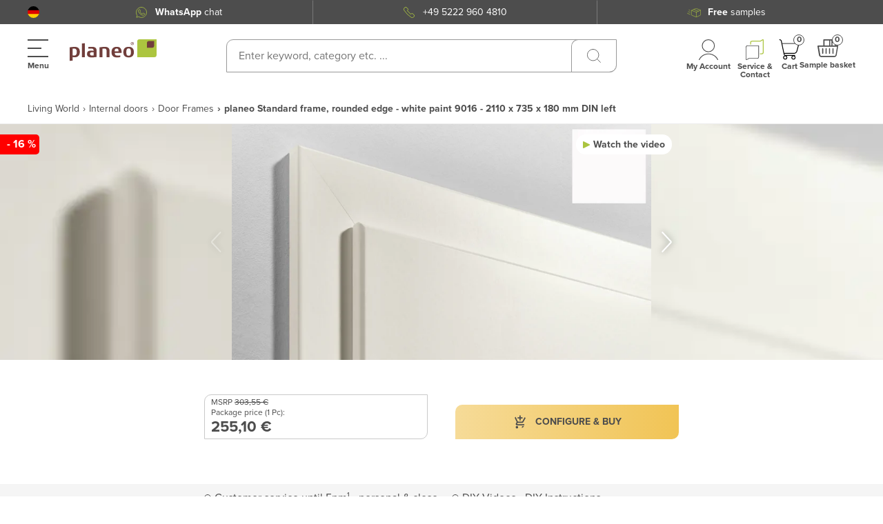

--- FILE ---
content_type: application/javascript; charset=UTF-8
request_url: https://www.planeo.com/_nuxt/256cb84.modern.js
body_size: 3353
content:
(window.webpackJsonp=window.webpackJsonp||[]).push([[191],{1134:function(e,t,o){"use strict";o(799)},1135:function(e,t,o){var n=o(46)((function(i){return i[1]}));n.push([e.i,".exit-intent-popup[data-v-249bda1e]{display:block;height:auto;min-height:480px;overflow:hidden;padding:40px 0 55px;text-align:center;width:760px}@media (max-width:768px){.exit-intent-popup[data-v-249bda1e]{margin:0 auto;min-height:100%;padding:20px 0 55px;width:96%}}.exit-intent-popup[data-v-249bda1e] a{color:#abc43f;-webkit-text-decoration:none;text-decoration:none}.exit-intent-popup[data-v-249bda1e] a:hover{color:#c22f00}.exit-intent-popup .text-row-one[data-v-249bda1e]{background:url(https://www.planeo.de/skin/frontend/base/default/images/mt/exitoffer/mteo-wait.png) no-repeat 0;display:inline-block;font-size:100px;height:110px;line-height:110px;overflow:hidden;padding-left:110px;width:auto}@media (max-width:460px){.exit-intent-popup .text-row-one[data-v-249bda1e]{background:url(https://www.dev.planeo.de/skin/frontend/base/default/images/mt/exitoffer/mteo-wait-small.png) no-repeat 0;font-size:70px;height:70px;line-height:70px;margin:0 5%;padding-left:80px}}.exit-intent-popup .text-row-two[data-v-249bda1e]{font-size:32px;font-weight:300;height:auto;line-height:38px;margin:0 5%;overflow:hidden}.exit-intent-popup .text-row-wrapper[data-v-249bda1e]{height:auto;margin:15px 20% 0;overflow:hidden}@media (max-width:460px){.exit-intent-popup .text-row-wrapper[data-v-249bda1e]{margin:30px 5% 0}}.exit-intent-popup .text-row-three[data-v-249bda1e]{font-size:17px;font-weight:300;height:auto;line-height:20px;margin:30px 0 15px;overflow:hidden}.exit-intent-popup .text-row-three[data-v-249bda1e] p{font-size:inherit;line-height:1.6;margin-bottom:1rem;text-rendering:optimizeLegibility}.exit-intent-popup input[data-v-249bda1e],.exit-intent-popup textarea[data-v-249bda1e]{border:0;box-sizing:border-box;clear:both;color:#3d3d3d;display:inline-block;font-size:14px;height:30px;line-height:28px;margin:0 auto 8px;padding:0 15px;width:70%}@media (max-width:460px){.exit-intent-popup input[data-v-249bda1e],.exit-intent-popup textarea[data-v-249bda1e]{width:100%}}.exit-intent-popup textarea[data-v-249bda1e]{height:57px;line-height:18px;padding:10px 15px;resize:none}.exit-intent-popup button[data-v-249bda1e]{clear:both;display:block;float:none;height:40px;line-height:40px;margin:20px auto 0}.exit-intent-popup .error[data-v-249bda1e]{background:url(https://www.planeo.de/skin/frontend/base/default/images/mt/exitoffer/mteo-error.png) no-repeat 0 0;display:inline-block;font-size:16px;height:auto;line-height:24px;margin:15px 0 0;max-width:65%;min-height:24px;overflow:hidden;padding:0 0 0 55px;text-align:center}.exit-intent-popup .success[data-v-249bda1e]{background:url(https://www.dev.planeo.de/skin/frontend/base/default/images/mt/exitoffer/mteo-success.png) no-repeat top;font-size:24px;font-weight:300;height:auto;margin:140px 0 0;overflow:hidden;padding:100px 0 0}.exit-intent-popup .success[data-v-249bda1e] span{display:block;font-size:16px}",""]),n.locals={},e.exports=n},2076:function(e,t,o){"use strict";o.r(t);var n=o(1),r=(o(9),o(11),o(26),o(34),o(123),o(14),o(25),o(16)),l=o(217),d=o(6),c=o(115),m=o(41),h=function(e,t,o,desc){var n,r=arguments.length,l=r<3?t:null===desc?desc=Object.getOwnPropertyDescriptor(t,o):desc;if("object"==typeof Reflect&&"function"==typeof Reflect.decorate)l=Reflect.decorate(e,t,o,desc);else for(var i=e.length-1;i>=0;i--)(n=e[i])&&(l=(r<3?n(l):r>3?n(t,o,l):n(t,o))||l);return r>3&&l&&Object.defineProperty(t,o,l),l},f=Object(l.a)(c.name),x=class extends r.i{constructor(){super(...arguments),this.isOpen=!1,this.error="",this.campaign=null,this.popup=null,this.formData={email:""},this.successMessage="",this.cookieName=""}mounted(){var e=this;return Object(n.a)((function*(){try{var t=yield e.fetchCampaignData();if(!t)return;var{data:data}=t;if(e.shouldSkipDisplay(data))return;e.initializeCampaign(data),e.setupPopupBehavior(data.campaign)}catch(e){console.error("Failed to load exit intent popup:",e)}}))()}beforeDestroy(){document.removeEventListener("mouseout",this.handleMouseExit)}handleMouseExit(e){var t=e.target;(!e.relatedTarget&&(t===document||t===document.documentElement||t===document.body)||e.clientY<=6)&&(this.getCookie(this.cookieName)||(this.isOpen=!0,this.setCookie(this.cookieName,!0,null)))}fetchCampaignData(){var e=this;return Object(n.a)((function*(){try{return yield e.$axios.$get(Object(d.getAPIv2Path)("/exit/popups/campaign"))}catch(e){return console.error("Error fetching campaign data:",e),null}}))()}shouldSkipDisplay(data){return!(!this.$deviceIs.mobile||data.campaign.showOnMobile)||(!!this.getCookie(data.cookieName)||!this.shouldShowOnCurrentPage(data.campaign.pages))}initializeCampaign(data){var e;this.campaign=data.campaign,this.popup=data.campaign.popup,this.cookieName=data.cookieName,this.formData.campaign_id=data.campaign.id,(null===(e=this.popup)||void 0===e?void 0:e.fields)&&this.popup.fields.forEach((e=>{this.formData[e.name]=""}))}setupPopupBehavior(e){"1"===e.showOnLoad?this.setupTimedDisplay(e.showOnLoadDelay):(document.addEventListener("mouseout",this.handleMouseExit),this.initMobile())}setupTimedDisplay(e){setTimeout((()=>{this.isOpen=!0,this.setCookie(this.cookieName,!0,null)}),e>0?1e3*e:0)}handleMouseLeave(e){e.clientY<=6&&!this.getCookie(this.cookieName)&&(this.isOpen=!0,this.setCookie(this.cookieName,!0,null))}shouldShowOnCurrentPage(e){if(!e||!Array.isArray(e))return!1;if(e.includes("all"))return!0;switch(this.pageType){case m.PageType.PRODUCT:return e.includes("product_page");case m.PageType.CMS:return!(!this.cmsPage||!this.cmsPage.id)&&e.includes("cms_page_".concat(this.cmsPage.id));default:return!1}}getActionUrl(){if(!this.popup)return"";switch(this.popup.contentType){case"newsletter_subscription_form":return this.$link("/exitoffer/subscriber/new/");case"yes_no":return this.$link("/exitoffer/index/coupon/");case"contact_form":return this.$link("/exitoffer/index/contact/");default:return""}}submit(){if(this.popup){this.error="";var e=this.getActionUrl();e&&this.validateForm()&&this.submitForm(e)}}validateForm(){for(var[e,t]of Object.entries(this.formData)){if(""===t)return this.setFieldError(e),!1;if("email"===e&&!this.validateEmail(t))return this.error=this.$t("exit_intent_popup.invalid_email"),!1}return!0}setFieldError(e){var t,o=this.$t("exit_intent_popup.email");if("email"!==e&&(null===(t=this.popup)||void 0===t?void 0:t.fields)){var n=this.popup.fields.find((t=>t.name===e));n&&(o=n.title)}this.error="".concat(this.$t("exit_intent_popup.field"),' "').concat(o,'" ').concat(this.$t("exit_intent_popup.required_field"))}submitForm(e){var t=new URLSearchParams;for(var[o,n]of Object.entries(this.formData))t.append(o,n);this.$axios.$post(e,t).then(this.handleFormResponse).catch((e=>{console.error("Error submitting form:",e)}))}handleFormResponse(data){data.successMsg?(this.successMessage=data.successMsg,setInterval((()=>{this.isOpen=!1}),6e3)):data.errorMsg&&(this.error=data.errorMsg)}setCookie(e,t,o){if(this.campaign){var n=new Date,time=n.getTime();time+=864e5*this.campaign.cookieLifeTime,n.setTime(time);var r="";r=!0===o?"; expires=0":"; expires="+n.toUTCString(),document.cookie=encodeURIComponent(e)+"="+encodeURIComponent(String(t))+r+"; path=/"}}getCookie(e){for(var t=encodeURIComponent(e)+"=",o=document.cookie.split(";"),i=0;i<o.length;i++){for(var n=o[i];" "===n.charAt(0);)n=n.substring(1,n.length);if(0===(null==n?void 0:n.indexOf(t)))return decodeURIComponent(n.substring(t.length,n.length))}return null}initMobile(){if(this.$deviceIs.mobile){var e=window.scrollY||window.pageYOffset||document.documentElement.scrollTop,t=!1,o=!1,n=.2*document.documentElement.scrollHeight;window.addEventListener("scroll",(()=>{var r,l,d;if(!t){var c=window.scrollY||window.pageYOffset||document.documentElement.scrollTop;!o&&c>n&&(o=!0);var m=Math.abs(c)-Math.abs(e),h=!1;o&&("both"===(null===(r=this.campaign)||void 0===r?void 0:r.mobileTrigger)?(m<-100||c<50&&m<0)&&(h=!0):"top"===(null===(l=this.campaign)||void 0===l?void 0:l.mobileTrigger)?c<50&&m<0&&(h=!0):"scroll"===(null===(d=this.campaign)||void 0===d?void 0:d.mobileTrigger)&&m<-100&&(h=!0)),h&&(this.isOpen=!0,t=!0),e=c}}))}}validateEmail(e){return/^[A-Z0-9._%+-]+@[A-Z0-9.-]+\.[A-Z]{2,4}$/i.test(e)}};h([f.Getter("getType")],x.prototype,"pageType",void 0),h([f.Getter("getCMSPage")],x.prototype,"cmsPage",void 0);var v=x=h([Object(r.a)({components:{ModalFullPage:()=>o.e(4).then(o.bind(null,590))}})],x),w=(o(1134),o(4)),component=Object(w.a)(v,(function(){var e,t=this,o=t._self._c;t._self._setupProxy;return o("modal-full-page",{staticClass:"modal-full--theme modal-full--theme-blur",attrs:{"is-open":t.isOpen,"content-animation":"slide-right","defer-init":!0},on:{"update:isOpen":function(e){t.isOpen=e},"update:is-open":function(e){t.isOpen=e}}},[t.popup?o("div",{staticClass:"exit-intent-popup",style:{backgroundColor:"#"+(null===(e=t.popup)||void 0===e?void 0:e.colorOne)}},[t.successMessage?o("div",{staticClass:"success",style:{color:"#"+t.popup.colorTwo},domProps:{innerHTML:t._s(t.successMessage)}}):[t.popup.textOne?o("div",{staticClass:"text-row-one",style:{color:"#"+t.popup.colorTwo}},[t._v(t._s(t.popup.textOne))]):t._e(),t._v(" "),t.popup.textTwo?o("div",{staticClass:"text-row-two",style:{color:"#"+t.popup.colorTwo}},[t._v(t._s(t.popup.textTwo))]):t._e(),t._v(" "),o("div",{staticClass:"text-row-wrapper"},[t.popup.textThree?o("div",{staticClass:"text-row-three",style:{color:"#"+t.popup.colorTwo},domProps:{innerHTML:t._s(t.popup.textThree)}}):t._e(),t._v(" "),o("input",{directives:[{name:"model",rawName:"v-model",value:t.formData.email,expression:"formData['email']"}],attrs:{name:"subscribe_email",type:"text",placeholder:t.$t("exit_intent_popup.email"),id:"subscribe_email"},domProps:{value:t.formData.email},on:{input:function(e){e.target.composing||t.$set(t.formData,"email",e.target.value)}}}),t._v(" "),t.popup.fields&&t.popup.fields.length?[t._l(t.popup.fields,(function(e){return["textarea"===e.type?o("textarea",{directives:[{name:"model",rawName:"v-model",value:t.formData[e.name],expression:"formData[field.name]"}],attrs:{name:e.name,placeholder:e.title},domProps:{value:t.formData[e.name]},on:{input:function(o){o.target.composing||t.$set(t.formData,e.name,o.target.value)}}}):"checkbox"===e.type?o("input",{directives:[{name:"model",rawName:"v-model",value:t.formData[e.name],expression:"formData[field.name]"}],attrs:{name:e.name,placeholder:e.title,type:"checkbox"},domProps:{checked:Array.isArray(t.formData[e.name])?t._i(t.formData[e.name],null)>-1:t.formData[e.name]},on:{change:function(o){var n=t.formData[e.name],r=o.target,l=!!r.checked;if(Array.isArray(n)){var d=t._i(n,null);r.checked?d<0&&t.$set(t.formData,e.name,n.concat([null])):d>-1&&t.$set(t.formData,e.name,n.slice(0,d).concat(n.slice(d+1)))}else t.$set(t.formData,e.name,l)}}}):"radio"===e.type?o("input",{directives:[{name:"model",rawName:"v-model",value:t.formData[e.name],expression:"formData[field.name]"}],attrs:{name:e.name,placeholder:e.title,type:"radio"},domProps:{checked:t._q(t.formData[e.name],null)},on:{change:function(o){return t.$set(t.formData,e.name,null)}}}):o("input",{directives:[{name:"model",rawName:"v-model",value:t.formData[e.name],expression:"formData[field.name]"}],attrs:{name:e.name,placeholder:e.title,type:e.type},domProps:{value:t.formData[e.name]},on:{input:function(o){o.target.composing||t.$set(t.formData,e.name,o.target.value)}}})]})),t._v(" "),o("button",{style:{backgroundColor:"#"+t.popup.colorThree,color:"#"+t.popup.colorTwo},on:{click:t.submit}},[t._v("\n            "+t._s(t.$t("exit_intent_popup.subscribe"))+"\n          ")])]:t._e()],2),t._v(" "),t.error?o("div",{staticClass:"error",style:{color:"#"+t.popup.colorTwo}},[t._v(t._s(t.error))]):t._e()]],2):t._e()])}),[],!1,null,"249bda1e",null);t.default=component.exports},799:function(e,t,o){var content=o(1135);content.__esModule&&(content=content.default),"string"==typeof content&&(content=[[e.i,content,""]]),content.locals&&(e.exports=content.locals);(0,o(47).default)("0b1720e1",content,!0,{sourceMap:!1})}}]);

--- FILE ---
content_type: application/javascript; charset=UTF-8
request_url: https://www.planeo.com/_nuxt/1c11146.modern.js
body_size: 2037
content:
!function(e){function c(data){for(var c,d,n=data[0],o=data[1],l=data[2],i=0,h=[];i<n.length;i++)d=n[i],Object.prototype.hasOwnProperty.call(r,d)&&r[d]&&h.push(r[d][0]),r[d]=0;for(c in o)Object.prototype.hasOwnProperty.call(o,c)&&(e[c]=o[c]);for(v&&v(data);h.length;)h.shift()();return t.push.apply(t,l||[]),f()}function f(){for(var e,i=0;i<t.length;i++){for(var c=t[i],f=!0,d=1;d<c.length;d++){var o=c[d];0!==r[o]&&(f=!1)}f&&(t.splice(i--,1),e=n(n.s=c[0]))}return e}var d={},r={115:0},t=[];function n(c){if(d[c])return d[c].exports;var f=d[c]={i:c,l:!1,exports:{}};return e[c].call(f.exports,f,f.exports,n),f.l=!0,f.exports}n.e=function(e){var c=[],f=r[e];if(0!==f)if(f)c.push(f[2]);else{var d=new Promise((function(c,d){f=r[e]=[c,d]}));c.push(f[2]=d);var t,script=document.createElement("script");script.charset="utf-8",script.timeout=120,n.nc&&script.setAttribute("nonce",n.nc),script.src=function(e){return n.p+""+{0:"16d5eaf",1:"69a92df",2:"de27f4f",3:"a085cc5",4:"c703fc7",5:"f509c17",6:"6866b04",7:"2a5b170",8:"579f83a",9:"864162b",10:"509be62",11:"5304a4c",12:"1885524",13:"c4c1a59",14:"888d91f",15:"b450b09",16:"9b0975a",17:"37951c9",18:"2ea5054",19:"c36a711",20:"fe4e4aa",21:"778e387",22:"7d35ac8",23:"eaa4f75",24:"1e9488c",25:"e990d39",26:"9675c32",27:"4ce5920",28:"5c3770d",29:"7df15b2",30:"88f6c2e",31:"be82a5a",32:"4d23643",33:"a3d8dc8",34:"34b894a",35:"40f5b44",36:"7d75391",37:"c175e50",38:"1778f30",39:"5bd6df0",40:"6a7065d",41:"2b7386c",42:"11a424f",43:"6b5a67d",44:"7814c17",45:"2221514",46:"82100de",47:"7687ce8",48:"5d9aacd",49:"c6e16b6",50:"c393e76",51:"9265e24",52:"8efa581",53:"2d61a4c",54:"8d6dd31",55:"5dd7cd0",56:"3c453f7",57:"41a5441",58:"3a9959a",59:"2dafd4c",60:"3555b94",61:"049df39",62:"1f5f814",63:"d75e6a8",64:"299b143",65:"1fe5bbb",66:"f6dde98",67:"7dcda83",68:"01dc437",69:"398f00d",70:"85ded29",71:"616001b",72:"9757f40",73:"1a3f0fc",74:"468d07d",75:"1156e22",76:"7d70dcc",77:"b5b1470",78:"854a22b",79:"c08e063",80:"e210ec7",94:"52e72f4",95:"c7034db",96:"48a81d3",97:"9b9dfdf",98:"386e66e",99:"30d6a5a",100:"9f7f03d",101:"c8ce725",102:"0f712aa",103:"afef0ee",104:"ee5eb04",105:"9f9c88f",106:"8fd281a",107:"5832ced",108:"a856b0b",109:"f8f07b7",110:"246b789",111:"729e196",112:"f7bbab4",113:"b2554b9",114:"1963d1a",120:"e53157c",121:"709259e",122:"03b3df1",123:"64820fd",124:"9f53885",125:"89e33e8",126:"412caf7",127:"dda7822",128:"a7cac0c",129:"59f4124",130:"b98d029",131:"ca45894",132:"db4f781",133:"190ebcd",134:"7a76509",135:"c0598a0",136:"0174e58",137:"1759cbd",138:"85ba935",139:"37df04b",140:"83a25b3",141:"5b004cb",142:"e5aac22",143:"9d868c8",144:"b558cd5",145:"b3e6882",146:"e8ac75a",147:"c0a3f9f",148:"5533849",149:"eb944b6",150:"4393992",151:"f0687c5",152:"15c7867",153:"b14413e",154:"be32bec",155:"7a547b1",156:"f479e08",157:"9f1936d",158:"68bbbd2",159:"e6e7572",160:"58dc6b3",161:"e100b71",162:"cd07a1f",163:"b8f4373",164:"b67aa90",165:"e53e929",166:"18caa79",167:"9676423",168:"49a6746",169:"54450bf",170:"f5dead4",171:"c3f5b3f",172:"a885b13",173:"b6ea126",174:"4dc1150",175:"2bd1467",176:"c00f65d",177:"a241ca2",178:"9544629",179:"fee18ce",180:"ba618cf",181:"5387cca",182:"b7b2e12",183:"77536db",184:"9bcaff2",185:"9907e11",186:"678091c",187:"9d1cd50",188:"3ba41b5",189:"ba08436",190:"d331e23",191:"256cb84",192:"9e29de4",193:"4009395",194:"9528690",195:"d96b948",196:"24158c0",197:"dae158d",198:"b60a072",199:"a777e6f",200:"f4dad1b",201:"c07ecca",202:"2142341",203:"e0280af",204:"c68949a",205:"d2d2850",206:"7c85299",207:"a74a111",208:"c622256",209:"b33c31b",210:"0ef505c",211:"3023238",212:"f65be94",213:"f5e0cfd",214:"b6b82cb",215:"dd1f72c",216:"aff324a",217:"9ff3891",218:"9ad47ee",219:"3a32062",220:"09dcdb5",221:"cb07d38",222:"19f0848",223:"5012ab0",224:"089f572",225:"735a6ab",226:"fe0cc7d",227:"1495cd4",228:"904dc75",229:"82470c8",230:"b8396e0",231:"13ab721"}[e]+".modern.js"}(e);var o=new Error;t=function(c){script.onerror=script.onload=null,clearTimeout(l);var f=r[e];if(0!==f){if(f){var d=c&&("load"===c.type?"missing":c.type),t=c&&c.target&&c.target.src;o.message="Loading chunk "+e+" failed.\n("+d+": "+t+")",o.name="ChunkLoadError",o.type=d,o.request=t,f[1](o)}r[e]=void 0}};var l=setTimeout((function(){t({type:"timeout",target:script})}),12e4);script.onerror=script.onload=t,document.head.appendChild(script)}return Promise.all(c)},n.m=e,n.c=d,n.d=function(e,c,f){n.o(e,c)||Object.defineProperty(e,c,{enumerable:!0,get:f})},n.r=function(e){"undefined"!=typeof Symbol&&Symbol.toStringTag&&Object.defineProperty(e,Symbol.toStringTag,{value:"Module"}),Object.defineProperty(e,"__esModule",{value:!0})},n.t=function(e,c){if(1&c&&(e=n(e)),8&c)return e;if(4&c&&"object"==typeof e&&e&&e.__esModule)return e;var f=Object.create(null);if(n.r(f),Object.defineProperty(f,"default",{enumerable:!0,value:e}),2&c&&"string"!=typeof e)for(var d in e)n.d(f,d,function(c){return e[c]}.bind(null,d));return f},n.n=function(e){var c=e&&e.__esModule?function(){return e.default}:function(){return e};return n.d(c,"a",c),c},n.o=function(object,e){return Object.prototype.hasOwnProperty.call(object,e)},n.p="/_nuxt/",n.oe=function(e){throw console.error(e),e};var o=window.webpackJsonp=window.webpackJsonp||[],l=o.push.bind(o);o.push=c,o=o.slice();for(var i=0;i<o.length;i++)c(o[i]);var v=l;f()}([]);

--- FILE ---
content_type: application/javascript; charset=UTF-8
request_url: https://www.planeo.com/_nuxt/412caf7.modern.js
body_size: 6208
content:
(window.webpackJsonp=window.webpackJsonp||[]).push([[126,4,156],{1870:function(t,e,l){"use strict";l(916)},1871:function(t,e,l){var o=l(46)((function(i){return i[1]}));o.push([t.i,".interaction-list[data-v-035007e5]{grid-gap:40px;grid-row-gap:10px;display:grid;grid-template-columns:auto;row-gap:10px}@media (min-width:768px){.interaction-list[data-v-035007e5]{grid-template-columns:1fr 1fr;row-gap:15px}}.interaction-list[data-v-035007e5] .ui-button--style-outline{background-color:#f5f5f5;border:1px solid #e8e8e8;color:#4d4d4d;font-weight:700;min-height:60px;position:relative}.interaction-list__content[data-v-035007e5] .product-description{background-color:#fff;color:#4d4d4d;padding:0 25px 51px;position:relative}@media (min-width:768px){.interaction-list__content[data-v-035007e5] .product-description{padding:0 40px 51px}}.interaction-list__content[data-v-035007e5] .videos-main-wrapper{background-color:#fff;margin-top:0;padding:30px 0 50px;position:relative}@media (min-width:768px){.interaction-list__content[data-v-035007e5] .videos-main-wrapper{padding:30px 40px}}.interaction-list__content[data-v-035007e5] .technical-details{background-color:#fff;padding:20px 24px 56px;position:relative}@media (min-width:768px){.interaction-list__content[data-v-035007e5] .technical-details{padding:20px 40px}}.interaction-list__content[data-v-035007e5] .video-library{padding:30px 10px 55px}@media (min-width:768px){.interaction-list__content[data-v-035007e5] .video-library{padding:30px 40px 20px}}.interaction-list__content[data-v-035007e5] .video-library .modal-full-page--nested .modal-full-page__header{height:auto;padding:13px 25px}.interaction-list__content[data-v-035007e5] .video-library .modal-full-page--nested .modal-full-page__header+.modal-full-page__content{margin-top:50px}.interaction-list__content[data-v-035007e5] .video-library .modal-full-page--nested .modal-full-page__inner{height:100vh}.interaction-list__content[data-v-035007e5] .video-library .modal-full-page--nested .modal-full-page__wrapper{background-color:transparent;background-color:initial}.interaction-list__content[data-v-035007e5] .video-library .modal-full-page--nested .video-library-item{max-width:100%}.interaction-list__content[data-v-035007e5] .video-library .modal-full-page--nested .video-library__player{padding:10px}@media (min-width:768px){.interaction-list__content[data-v-035007e5] .video-library .modal-full-page--nested .video-library__player{padding:30px 40px}}.interaction-list__content[data-v-035007e5] .video-library .modal-full-page--nested .video-library__container{grid-template-columns:auto}@media (min-width:768px){.interaction-list__content[data-v-035007e5] .video-library .modal-full-page--nested .video-library__container{grid-template-columns:auto auto}}.interaction-list__content[data-v-035007e5] .video-library .modal-full-page--nested .video-library--preview{padding:0 10px 55px}@media (min-width:768px){.interaction-list__content[data-v-035007e5] .video-library .modal-full-page--nested .video-library--preview{padding:0 40px 55px}}.interaction-list__content[data-v-035007e5] .video-library .modal-full-page--nested .video-library--modal-view{grid-template-columns:100vw;grid-template-rows:auto 1fr}@media (min-width:768px){.interaction-list__content[data-v-035007e5] .video-library .modal-full-page--nested .video-library--modal-view{grid-gap:initial}}.interaction-list[data-v-035007e5] .ui-button--style-arrow{padding:15px 10px 15px 20px}",""]),o.locals={},t.exports=o},2214:function(t,e,l){"use strict";l.r(e);l(9),l(25),l(11);var o=l(217),d=l(16),n=l(590),r=l(945),c=l(551),m=l(23),h=l(10),f=function(t,e,l,desc){var o,d=arguments.length,n=d<3?e:null===desc?desc=Object.getOwnPropertyDescriptor(e,l):desc;if("object"==typeof Reflect&&"function"==typeof Reflect.decorate)n=Reflect.decorate(t,e,l,desc);else for(var i=t.length-1;i>=0;i--)(o=t[i])&&(n=(d<3?o(n):d>3?o(e,l,n):o(e,l))||n);return d>3&&n&&Object.defineProperty(e,l,n),n},v=Object(o.a)(h.name),_=Object(o.a)(m.name),x=class extends d.i{constructor(){super(...arguments),this.componentName="",this.modalDescOpen=!1,this.interactionComponentTitle=""}openModalByComponentName(t){"tutorial"!==t||this.tutorial.title||(this.fetchDiyBlock(Number(this.product.productId)),this.fetchTutorial(Number(this.product.productId))),this.componentName=t,this.modalDescOpen=!0,this.enableNoScroll()}interactionListTitles(){return"description"===this.componentName?this.interactionComponentTitle=String(this.$t("product.tabs.description")):"technical-data"===this.componentName?this.interactionComponentTitle=String(this.$t("product.tabs.technicalData")):"tutorial"===this.componentName&&(this.interactionComponentTitle=String(this.$t("Helpful videos"))),this.interactionComponentTitle}get showProductInquiryButton(){return!this.isAddToCartModalVisible}};f([Object(d.e)(Object)],x.prototype,"product",void 0),f([v.Action(h.actionNames.enableNoScroll)],x.prototype,"enableNoScroll",void 0),f([_.Getter(m.types.IS_UNAVAILABLE_PRODUCT)],x.prototype,"isUnavailableProduct",void 0),f([_.State("tutorial")],x.prototype,"tutorial",void 0),f([_.State("diy")],x.prototype,"diy",void 0),f([_.Action("FETCH_DIY_BLOCK")],x.prototype,"fetchDiyBlock",void 0),f([_.Action("FETCH_TUTORIAL")],x.prototype,"fetchTutorial",void 0),f([v.State("isAddToCartModalVisible")],x.prototype,"isAddToCartModalVisible",void 0);var y=x=f([Object(d.a)({components:{ModalFullPage:n.default,Description:()=>l.e(176).then(l.bind(null,2232)),Tutorial:()=>l.e(152).then(l.bind(null,2086)),TechnicalData:r.default,ProductInquiryButton:()=>l.e(8).then(l.bind(null,2213)),UiButton:c.a}})],x),w=(l(1870),l(4)),component=Object(w.a)(y,(function(){var t,e=this,l=e._self._c;e._self._setupProxy;return l("div",{staticClass:"product-interaction-list"},[l("div",{staticClass:"interaction-list"},[e.showProductInquiryButton?l("div",{staticClass:"interaction-list__item hide-down-from-mobile"},[e.isUnavailableProduct?e._e():l("product-inquiry-button",{staticClass:"product-inquiry--solid-pink-theme",attrs:{"product-id":e.product.productId,price:e.product.price,type:"bulk",arrowButton:""},scopedSlots:e._u([{key:"buttonAppend",fn:function(){return[l("icons-component",{attrs:{name:"ArrowRight",width:"16",height:"36"}})]},proxy:!0}],null,!1,2793646595)}),e._v(" "),e.isUnavailableProduct?l("product-inquiry-button",{attrs:{"product-id":e.product.productId,price:e.product.price,type:"product","title-button":e.$t("Request alternative")}}):e._e()],1):e._e(),e._v(" "),l("div",{staticClass:"interaction-list__item"},[l("ui-button",{attrs:{large:"",outline:"",arrow:""},on:{click:function(t){return e.openModalByComponentName("description")}},scopedSlots:e._u([{key:"prepend",fn:function(){return[l("icons-component",{attrs:{name:"Info",width:"20",height:"20"}})]},proxy:!0},{key:"append",fn:function(){return[l("icons-component",{attrs:{name:"ArrowRight",width:"16",height:"36"}})]},proxy:!0}])},[e._v("\n        "+e._s(e.$t("product.tabs.description"))+"\n        ")])],1),e._v(" "),l("div",{staticClass:"interaction-list__item"},[l("ui-button",{attrs:{large:"",outline:"",arrow:""},on:{click:function(t){return e.openModalByComponentName("technical-data")}},scopedSlots:e._u([{key:"prepend",fn:function(){return[l("icons-component",{attrs:{name:"TechnicalData",width:"20",height:"20"}})]},proxy:!0},{key:"append",fn:function(){return[l("icons-component",{attrs:{name:"ArrowRight",width:"16",height:"36"}})]},proxy:!0}])},[e._v("\n        "+e._s(e.$t("product.tabs.technicalData"))+"\n        ")])],1),e._v(" "),l("div",{staticClass:"interaction-list__item"},[l("ui-button",{attrs:{large:"",outline:"",arrow:""},on:{click:function(t){return e.openModalByComponentName("tutorial")}},scopedSlots:e._u([{key:"prepend",fn:function(){return[l("icons-component",{attrs:{name:"VideoTutorial",width:"20",height:"20"}})]},proxy:!0},{key:"append",fn:function(){return[l("icons-component",{attrs:{name:"ArrowRight",width:"16",height:"36"}})]},proxy:!0}])},[e._v("\n        "+e._s(e.$t("product.tabs.diy"))+"\n        ")])],1)]),e._v(" "),e.componentName?l("modal-full-page",{class:["modal-full-page--theme-sidebar-right","interaction-list__content"],attrs:{"is-open":e.modalDescOpen,title:e.interactionListTitles(),contentAnimation:"slide-right","defer-init":!0},on:{"update:isOpen":function(t){e.modalDescOpen=t},"update:is-open":function(t){e.modalDescOpen=t}}},[l("".concat(e.componentName),{tag:"component",attrs:{product:"tutorial"===e.componentName?"":e.product,videos:"tutorial"===e.componentName?null===(t=e.product)||void 0===t||null===(t=t.tutorial)||void 0===t?void 0:t.content:"",nested:"tutorial"===e.componentName}})],1):e._e()],1)}),[],!1,null,"035007e5",null);e.default=component.exports},572:function(t,e,l){var content=l(593);content.__esModule&&(content=content.default),"string"==typeof content&&(content=[[t.i,content,""]]),content.locals&&(t.exports=content.locals);(0,l(47).default)("2ff3111d",content,!0,{sourceMap:!1})},590:function(t,e,l){"use strict";l.r(e);var o=l(1),d=(l(9),l(11),l(217)),n=l(16),r=l(96),c=l(10),m=l(551),h=function(t,e,l,desc){var o,d=arguments.length,n=d<3?e:null===desc?desc=Object.getOwnPropertyDescriptor(e,l):desc;if("object"==typeof Reflect&&"function"==typeof Reflect.decorate)n=Reflect.decorate(t,e,l,desc);else for(var i=t.length-1;i>=0;i--)(o=t[i])&&(n=(d<3?o(n):d>3?o(e,l,n):o(e,l))||n);return d>3&&n&&Object.defineProperty(e,l,n),n},f=Object(d.a)(c.name),v=class extends n.i{constructor(){super(...arguments),this.isInit=!this.deferInit,this.hasTabbedIntoModal=!1}stateChanged(t){var e=this;return Object(o.a)((function*(){var l;t?(yield e.$nextTick(),e.isInit=!0,e.hasTabbedIntoModal=!1,(null===(l=e.$el.classList)||void 0===l?void 0:l.contains("body-scroll-lock-ignore"))||e.nested||(e.setModalState(!0),e.enableNoScroll(e.modalContent))):e.nested||(e.setModalState(!1),e.disableNoScroll(),Object(r.a)())}))()}getFirstFocusable(t){return t.querySelector(["button:not([disabled])","[href]","input:not([disabled])","select:not([disabled])","textarea:not([disabled])",'[tabindex]:not([tabindex="-1"])','[role="button"]'].join(", "))}closeModal(){this.syncedState=!1,this.$root.$emit("gallery:slideChange"),this.nested||(this.setModalState(!1),Object(r.a)())}handleKeyDown(t){if("Escape"===t.key&&this.syncedState&&this.closeModal(),"Tab"===t.key&&this.syncedState){var e=this.$refs.content;if(!e)return;if(!this.hasTabbedIntoModal&&!t.shiftKey){var l=this.getFirstFocusable(e);l&&"function"==typeof l.focus&&(this.hasTabbedIntoModal=!0,t.preventDefault(),l.focus())}}}mounted(){var t=this;return Object(o.a)((function*(){yield t.$nextTick(),window.addEventListener("keydown",t.handleKeyDown),t.syncedState&&t.stateChanged(!0)}))()}beforeDestroy(){window.removeEventListener("keydown",this.handleKeyDown)}};h([Object(n.e)(String)],v.prototype,"backdropColorClass",void 0),h([Object(n.e)(String)],v.prototype,"id",void 0),h([Object(n.e)({default:""})],v.prototype,"hexColor",void 0),h([Object(n.e)({default:""})],v.prototype,"color",void 0),h([Object(n.e)({default:"fade"})],v.prototype,"contentAnimation",void 0),h([Object(n.e)({type:Boolean,default:!1})],v.prototype,"nested",void 0),h([Object(n.e)()],v.prototype,"title",void 0),h([Object(n.e)({type:Boolean,default:!1})],v.prototype,"deferInit",void 0),h([Object(n.f)("isOpen",{type:Boolean})],v.prototype,"syncedState",void 0),h([Object(n.h)("content")],v.prototype,"modalContent",void 0),h([f.Action(c.actionNames.disableNoScroll)],v.prototype,"disableNoScroll",void 0),h([f.Action(c.actionNames.enableNoScroll)],v.prototype,"enableNoScroll",void 0),h([f.Action(c.actionNames.setModalState)],v.prototype,"setModalState",void 0),h([Object(n.j)("syncedState")],v.prototype,"stateChanged",null);var _=v=h([Object(n.a)({components:{UiButton:m.a}})],v),x=(l(592),l(4)),component=Object(x.a)(_,(function(){var t=this,e=t._self._c;t._self._setupProxy;return e("transition",{attrs:{name:"animation"}},[t.isInit?e("div",{directives:[{name:"show",rawName:"v-show",value:t.isOpen,expression:"isOpen"}],ref:"modal",staticClass:"modal-full-page",attrs:{"aria-modal":"true","aria-label":t.title,tabindex:"-1"}},[e("div",{staticClass:"modal-full-page__overlay animation-fade",style:t.hexColor?{backgroundColor:t.hexColor}:"",on:{click:function(e){return e.stopPropagation(),t.closeModal.apply(null,arguments)}}}),t._v(" "),e("div",{staticClass:"modal-full-page__wrapper body-scroll-lock-ignore",class:["animation-".concat(t.contentAnimation)]},[e("div",{staticClass:"modal-full-page__inner body-scroll-lock-ignore",attrs:{role:"dialog"}},[e("div",{staticClass:"modal-full-page__header"},[e("div",{staticClass:"modal-full-page__header-item"},[e("ui-button",{attrs:{extraClasses:"hide-from-desktop","aria-label":t.$t("modal.close"),icon:"",color:"white"},on:{click:t.closeModal}},[e("icons-component",{attrs:{name:"ChevronLeft",width:"25",height:"20"}})],1),t._v(" "),t.title?e("span",{staticClass:"modal-full-page__title"},[t._v(" "+t._s(t.title)+" ")]):e("span",{staticClass:"modal-full-page__title"},[t._v(" "+t._s(t.$t("Go back"))+" ")])],1),t._v(" "),e("div",{staticClass:"modal-full-page__header-item modal-full-page__header-item--close hide-down-from-tablet"},[e("ui-button",{attrs:{"aria-label":t.$t("modal.close"),icon:"",color:"white"},on:{click:t.closeModal}},[e("icons-component",{attrs:{name:"Close",width:"20",height:"20"}})],1)],1)]),t._v(" "),e("div",{ref:"content",staticClass:"modal-full-page__content"},[t._t("default")],2)])])]):t._e()])}),[],!1,null,"2382091a",null);e.default=component.exports},592:function(t,e,l){"use strict";l(572)},593:function(t,e,l){var o=l(46)((function(i){return i[1]}));o.push([t.i,".modal-full-page[data-v-2382091a]{align-items:center;display:flex;height:100dvh;height:-webkit-fill-available;justify-content:center;overflow-x:auto;position:fixed;right:0;top:0;width:100vw;z-index:1050}.modal-full-page__inner[data-v-2382091a]{max-height:100vh}.modal-full-page__wrapper[data-v-2382091a]{align-items:center;display:flex;justify-content:center;padding-top:50px}@media (min-width:1360px){.modal-full-page__wrapper[data-v-2382091a]{padding-top:0}}.modal-full-page__title[data-v-2382091a]{color:#fff;font-weight:700}@media (max-width:1359.98px){.modal-full-page__title[data-v-2382091a]{margin-left:10px}}@media (min-width:1360px){.modal-full-page__title[data-v-2382091a]{display:none}}.modal-full-page__header[data-v-2382091a]{align-items:center;background-color:#4d4d4d;display:flex;justify-content:space-between;left:0;padding:13px 25px;position:absolute;right:0;top:0;white-space:nowrap;width:100%}@media (min-width:1360px){.modal-full-page__header[data-v-2382091a]{width:auto}}.modal-full-page__header svg[data-v-2382091a]{height:15px}.modal-full-page__header[data-v-2382091a] .ui-button{height:15px}.modal-full-page__header[data-v-2382091a] .ui-button__title{line-height:15px}.modal-full-page__header-item[data-v-2382091a]{align-items:center;display:flex}.modal-full-page__header-item--close[data-v-2382091a]{height:100%;width:auto}@media (min-width:768px){.modal-full-page__header[data-v-2382091a]{padding:13px 40px}}@media (min-width:1360px){.modal-full-page__header[data-v-2382091a]{background-color:transparent;justify-content:flex-end;padding:15px 0;position:relative}}.modal-full-page__overlay[data-v-2382091a]{-webkit-backdrop-filter:blur(30px);backdrop-filter:blur(30px);background-color:rgba(0,0,0,.5);bottom:0;left:0;position:fixed;right:0;top:0}.modal-full-page__animation-open[data-v-2382091a]{animation-name:fade-in-left}.modal-full-page__animation-close[data-v-2382091a]{animation-name:fade-out-left}.modal-full-page__content[data-v-2382091a]{max-height:calc(100dvh - 50px);position:relative}@media (min-width:1360px){.modal-full-page__content[data-v-2382091a]{max-height:100dvh}}.modal-full-page--close-inner .modal__header[data-v-2382091a],.modal-full-page--theme-blured-inner .modal__header[data-v-2382091a],.modal-full-page--theme-video-gallery .modal__header[data-v-2382091a]{position:relative}.modal-full-page--close-inner .modal__header-item--close[data-v-2382091a],.modal-full-page--theme-blured-inner .modal__header-item--close[data-v-2382091a],.modal-full-page--theme-video-gallery .modal__header-item--close[data-v-2382091a]{right:0;top:0}.modal-full-page--close-outside .modal-full-page__header[data-v-2382091a],.modal-full-page--close-outside .modal-full-page__inner[data-v-2382091a],.modal-full-page--close-outside .modal-full-page__wrapper[data-v-2382091a]{position:static}.modal-full-page--close-outside .modal-full-page__header-item--close[data-v-2382091a]{right:15px;top:15px}.modal-full-page--overlay-black .modal-full-page__overlay[data-v-2382091a],.modal-full-page--theme-video-gallery .modal-full-page__overlay[data-v-2382091a]{background-color:#272727}.modal-full-page--overlay-gray .modal-full-page__overlay[data-v-2382091a],.modal-full-page--theme-gallery .modal-full-page__overlay[data-v-2382091a],.modal-full-page--theme-sidebar-right .modal-full-page__overlay[data-v-2382091a]{-webkit-backdrop-filter:blur(10px);backdrop-filter:blur(10px);background-color:rgba(77,77,77,.8)}.modal-full-page--overlay-blured .modal-full-page__overlay[data-v-2382091a],.modal-full-page--theme-blured-inner .modal-full-page__overlay[data-v-2382091a]{-webkit-backdrop-filter:blur(30px);backdrop-filter:blur(30px);background-color:rgba(0,0,0,.5)}.modal-full-page--overlay-white .modal-full-page__overlay[data-v-2382091a]{background-color:#fff}.modal-full-page--overlay-transparent .modal-full-page__overlay[data-v-2382091a],.modal-full-page--visible-navigation .modal-full-page__overlay[data-v-2382091a]{-webkit-backdrop-filter:blur(0);backdrop-filter:blur(0);background-color:transparent}.modal-full-page--content-position-right[data-v-2382091a],.modal-full-page--theme-sidebar-right[data-v-2382091a]{justify-content:flex-end}.modal-full-page--content-position-center[data-v-2382091a],.modal-full-page--theme-gallery[data-v-2382091a]{justify-content:center}.modal-full-page--content-position-left[data-v-2382091a],.modal-full-page--theme-sidebar-left[data-v-2382091a]{justify-content:flex-start}@media (min-width:1360px){.modal-full-page--header-desktop-absolute .modal-full-page__header[data-v-2382091a]{padding:25px 40px;position:absolute;right:0;z-index:1050}}.modal-full-page--header-none .modal-full-page__header[data-v-2382091a]{display:none}.modal-full-page--header-none .modal-full-page__wrapper[data-v-2382091a]{align-items:flex-start;background:#fff;height:100%;justify-content:flex-start;overflow:auto;padding:0}@media (max-width:1899.98px){.modal-full-page--header-mobile-top-left[data-v-2382091a]{left:0;top:0}.modal-full-page--header-mobile-top-right[data-v-2382091a],.modal-full-page--theme-gallery[data-v-2382091a]{right:0;top:0}}.modal-full-page--visible-navigation[data-v-2382091a]{height:calc(100% - 135px);top:135px}@media (max-width:767.98px){.modal-full-page--visible-navigation[data-v-2382091a]{height:calc(100% - 105px);overflow:hidden;top:105px;width:100%}}.modal-full-page--visible-navigation .modal-full-page__content[data-v-2382091a]{height:calc(100% - 135px);overflow:hidden}@media (max-width:767.98px){.modal-full-page--visible-navigation .modal-full-page__content[data-v-2382091a]{height:calc(100% - 105px);width:100%}}.modal-full-page--visible-navigation .modal-full-page__inner[data-v-2382091a]{width:100%}.modal-full-page--theme-video-gallery .modal-full-page__header+.modal-full-page__content[data-v-2382091a]{margin-top:15px}.modal-full-page--theme-video-gallery .modal-full-page__header[data-v-2382091a]{height:15px}.modal-full-page--theme-video-gallery .modal-full-page__header-item--close[data-v-2382091a] .ui-button{height:15px}.modal-full-page--theme-video-gallery .modal-full-page__header-item--close[data-v-2382091a] .ui-button__title{line-height:15px}.modal-full-page--theme-video-gallery .modal-full-page__header-item--close svg[data-v-2382091a]{height:15px;width:15px}@media (min-width:1360px){.modal-full-page--theme-video-gallery .modal-full-page__inner[data-v-2382091a],.modal-full-page--theme-video-gallery .modal-full-page__wrapper[data-v-2382091a]{max-height:100dvh}.modal-full-page--theme-video-gallery .modal-full-page__content[data-v-2382091a]{max-height:80dvh}}.modal-full-page--theme-sidebar-right[data-v-2382091a]{align-items:flex-start;height:100dvh;max-width:80%;width:auto}@media (max-width:767.98px){.modal-full-page--theme-sidebar-right[data-v-2382091a] .modal-full-page__inner{width:100%}}@media (max-width:767.98px){.modal-full-page--theme-sidebar-right[data-v-2382091a]{width:80%}.modal-full-page--theme-sidebar-right-full .modal-full-page__inner[data-v-2382091a]{width:100%}}@media (min-width:1360px){.modal-full-page--theme-sidebar-right-active-header[data-v-2382091a] .modal-full-page__header{padding-right:24px}.modal-full-page--theme-sidebar-right-active-header[data-v-2382091a] .modal-full-page__header svg path{fill:#4d4d4d}}.modal-full-page--theme-sidebar-right .modal-full-page__wrapper[data-v-2382091a]{align-items:stretch;background-color:#fff;display:inline-flex;height:100%;justify-content:flex-start;width:100%;z-index:1}.modal-full-page--theme-sidebar-right .modal-full-page__content[data-v-2382091a]{-webkit-overflow-scrolling:auto;overflow-y:auto}.modal-full-page--theme-sidebar-right .modal-full-page__content[data-v-2382091a] .main-services{-webkit-overflow-scrolling:auto;max-height:calc(100dvh - 70px);overflow-y:auto}@media (min-width:1360px){.modal-full-page--theme-sidebar-right .modal-full-page__content[data-v-2382091a] .main-services{max-height:calc(100dvh - 100px)}}.modal-full-page--theme-sidebar-left[data-v-2382091a]{left:0;right:auto;width:auto}@media (max-width:767.98px){.modal-full-page--theme-sidebar-left[data-v-2382091a]{width:80%}}.modal-full-page--theme-desktop-modal[data-v-2382091a]{border-radius:0}@media (min-width:1360px){.modal-full-page--theme-desktop-modal[data-v-2382091a]{align-items:center;display:flex;justify-content:center;overflow:hidden}.modal-full-page--theme-desktop-modal .modal-full-page__wrapper[data-v-2382091a]{align-items:center;display:flex;justify-content:center;max-height:calc(100dvh - 100px);overflow:visible;overflow:initial}.modal-full-page--theme-desktop-modal .modal-full-page__content[data-v-2382091a]{border-radius:10px 0;max-height:70dvh;overflow:auto}}.modal-full-page--theme-search[data-v-2382091a]{height:calc(100dvh - 68px);overflow:hidden;top:70px;z-index:1030}@media (min-width:768px){.modal-full-page--theme-search[data-v-2382091a]{border-radius:0 0 15px 0;height:calc(85dvh - 68px);margin:0 auto;right:10%;top:135px;width:80%}}@media (min-width:1900px){.modal-full-page--theme-search[data-v-2382091a]{width:75%}}.modal-full-page--theme-search .modal-full-page__wrapper[data-v-2382091a]{overflow:hidden;width:100vw}.modal-full-page--theme-search .modal-full-page__overlay[data-v-2382091a]{display:none}@media (min-width:320px){.modal-full-page--theme-search[data-v-2382091a] .all-tab-search-results{min-width:80vw}}.modal-full-page--theme-search[data-v-2382091a] .all-tab-search-results.prev-btn-overlay:before{height:calc(85dvh - 68px);left:15%;top:135px}@media (max-width:1899.98px){.modal-full-page--theme-search[data-v-2382091a] .all-tab-search-results.prev-btn-overlay:before{left:10%}}.modal-full-page--theme-search[data-v-2382091a] .all-tab-search-results.next-btn-overlay:after{border-radius:0 0 15px;height:calc(85dvh - 68px);right:10%;top:135px}@media (min-width:768px){.modal-full-page--theme-search[data-v-2382091a] .results-box{height:calc(85dvh - 120px)}}@media (max-width:1359.98px){.modal-full-page--theme-filter[data-v-2382091a]{width:100%}}.modal-full-page--theme-filter[data-v-2382091a] .modal-full-page__content{max-height:100dvh}@media (max-width:1359.98px){.modal-full-page--theme-filter[data-v-2382091a] .modal-full-page__inner{width:100%}}.modal-full-page--theme-container .modal-full-page__content[data-v-2382091a]{margin:0 10px}@media (min-width:768px){.modal-full-page--theme-container .modal-full-page__content[data-v-2382091a]{margin:0}}",""]),o.locals={},t.exports=o},603:function(t,e,l){"use strict";var o=l(8),d=l(619);o({global:!0,forced:parseFloat!=d},{parseFloat:d})},619:function(t,e,l){"use strict";var o=l(20),d=l(15),n=l(12),r=l(27),c=l(221).trim,m=l(146),h=n("".charAt),f=o.parseFloat,v=o.Symbol,_=v&&v.iterator,x=1/f(m+"-0")!=-1/0||_&&!d((function(){f(Object(_))}));t.exports=x?function(t){var e=c(r(t)),l=f(e);return 0===l&&"-"==h(e,0)?-0:l}:f},651:function(t,e,l){"use strict";l.d(e,"a",(function(){return o}));l(9),l(11),l(315);function o(t,e){var[l,o]=t.toFixed(2).split(".");return"".concat(l).concat(e).concat(o)}},652:function(t,e,l){var content=l(700);content.__esModule&&(content=content.default),"string"==typeof content&&(content=[[t.i,content,""]]),content.locals&&(t.exports=content.locals);(0,l(47).default)("5306ddbf",content,!0,{sourceMap:!1})},699:function(t,e,l){"use strict";l(652)},700:function(t,e,l){var o=l(46)((function(i){return i[1]}));o.push([t.i,".technical-details-item+.technical-details-item[data-v-2a141ba4]{margin-top:15px}@media (min-width:1360px){.technical-details-item+.technical-details-item[data-v-2a141ba4]{margin-top:30px}}.technical-details-item--logo a[data-v-2a141ba4]{display:flex}.technical-details-item--logo img[data-v-2a141ba4]{height:auto;width:70px}.technical-details-item--main[data-v-2a141ba4]{color:#4d4d4d;font-size:16px;line-height:30px}@media (min-width:1360px){.technical-details-item--main[data-v-2a141ba4]{font-size:20px;line-height:30px}}.technical-details-item--controls[data-v-2a141ba4]{display:none}@media (min-width:1360px){.technical-details-item--controls[data-v-2a141ba4]{display:block}}.technical-details__title[data-v-2a141ba4]{color:#4d4d4d;font-size:20px;letter-spacing:0;line-height:24px}.technical-details__title .title-4[data-v-2a141ba4]{margin-bottom:0}@media (min-width:1360px){.technical-details__title .title-4[data-v-2a141ba4]{font-size:24px}}.technical-details__title .font-bold[data-v-2a141ba4]{font-weight:700}@media (min-width:1360px){.technical-details__title[data-v-2a141ba4]{font-size:20px;line-height:24px}}.technical-details__title+.technical-details__content[data-v-2a141ba4]{margin-top:12px}@media (min-width:1360px){.technical-details__title+.technical-details__content[data-v-2a141ba4]{margin-top:20px}}.features-table[data-v-2a141ba4]{border-collapse:collapse;width:100%}.features-table__row[data-v-2a141ba4]{border:none;border-bottom:.5px solid #ddd}.features-table__row td[data-v-2a141ba4],.features-table__row th[data-v-2a141ba4]{color:#555;font-size:14px;line-height:24px;padding:0 5px 5px 0;vertical-align:top;width:auto}.features-table__row+.features-table__row td[data-v-2a141ba4],.features-table__row+.features-table__row th[data-v-2a141ba4]{padding-top:5px}.downloads-list[data-v-2a141ba4]{font-size:14px;letter-spacing:0;line-height:18px;list-style:none;padding:0}.downloads-list-item+.downloads-list-item[data-v-2a141ba4]{margin-top:10px}.downloads-list-item a[data-v-2a141ba4]{color:#555;display:flex;-webkit-text-decoration:underline;text-decoration:underline}.downloads-list-item a span+span[data-v-2a141ba4]{margin-left:10px}@media (min-width:1360px){.downloads-list[data-v-2a141ba4]{font-size:16px;line-height:24px}}",""]),o.locals={},t.exports=o},916:function(t,e,l){var content=l(1871);content.__esModule&&(content=content.default),"string"==typeof content&&(content=[[t.i,content,""]]),content.locals&&(t.exports=content.locals);(0,l(47).default)("d5b3071c",content,!0,{sourceMap:!1})},945:function(t,e,l){"use strict";l.r(e);l(63),l(26),l(14),l(29),l(603),l(9),l(11);var o=l(16),d=l(217),n=l(551),r=l(552),c=l(651),m=l(5),h=l(31),f=function(t,e,l,desc){var o,d=arguments.length,n=d<3?e:null===desc?desc=Object.getOwnPropertyDescriptor(e,l):desc;if("object"==typeof Reflect&&"function"==typeof Reflect.decorate)n=Reflect.decorate(t,e,l,desc);else for(var i=t.length-1;i>=0;i--)(o=t[i])&&(n=(d<3?o(n):d>3?o(e,l,n):o(e,l))||n);return d>3&&n&&Object.defineProperty(e,l,n),n},v=Object(d.a)(h.name),_=class extends o.i{printPageArea(t){for(var e,l=null===(e=document.getElementById(t))||void 0===e?void 0:e.innerHTML,o=document.querySelectorAll('link[rel="stylesheet"], style'),d="",n=0;n<o.length;n++)d+=o[n].outerHTML;var r=this.window.open("","","left=0,top=0,width=800,height=900,toolbar=0,scrollbars=0,status=0");null==r||r.document.write("<!DOCTYPE html>\n    <html>\n      <head>\n        ".concat(d,"\n      </head>\n      <body>\n        ").concat(l,"\n      </body>\n    </html>")),null==r||r.document.close(),null==r||r.focus(),null==r||r.print()}formatDecimals(t,code){var e=t,l=this.shop.name===m.c.PLANEO_COM?".":",";if(["weight"].includes(code)){var o=t.replace(/[^\d,.-]/g,"").replace(",",".");e=Object(c.a)(parseFloat(o),l)}else e=t.replace(/(\d+)[,.](\d+)/g,((t,e,o)=>"".concat(e).concat(l).concat(o)));return this.decodeHtmlEntities(e)}decodeHtmlEntities(text){return"undefined"!=typeof DOMParser&&(new DOMParser).parseFromString(text,"text/html").documentElement.textContent||text}get hasDownLoads(){for(var t of this.product.downloads)if(null!==t.description)return!0;return!1}mounted(){this.window=window}};f([Object(o.e)(Object)],_.prototype,"product",void 0),f([v.Getter("getShop")],_.prototype,"shop",void 0);var x=_=f([Object(o.a)({components:{UiButton:n.a},mixins:[r.a]})],_),y=(l(699),l(4)),component=Object(y.a)(x,(function(){var t,e=this,l=e._self._c;e._self._setupProxy;return l("div",{staticClass:"technical-details",attrs:{id:"technical-data"}},[l("div",{staticClass:"technical-details-item technical-details-item--main"},[l("div",[l("b",[e._v(e._s(e.$t("Articlenr"))+".: ")]),e._v(" "),l("span",[e._v(e._s(e.product.content.sku))])])]),e._v(" "),e.product.manufacturer?l("div",{staticClass:"technical-details-item technical-details-item--logo"},[l("div",{staticClass:"manufacturer"},[l("a",{attrs:{href:null!==(t=e.$link(e.product.manufacturer.url,!1,!1))&&void 0!==t?t:"#","aria-label":e.product.manufacturer.name,rel:"noopener",target:"_blank"}},[l("nuxt-img",{staticClass:"img-responsive manufacturer-logo",attrs:{provider:"imgix-url",loading:"lazy",width:"150",height:"150",sizes:"xs:70px lg:150px",fit:"fillmax",format:"webp",quality:"100",src:e.product.manufacturer.logo,alt:e.product.manufacturer.name},on:{error:e.handleImageError}})],1)])]):e._e(),e._v(" "),null!==e.product.content.features&&""!==e.product.content.features?l("div",{staticClass:"technical-details-item"},[l("div",{staticClass:"list-decorated list-decorated--bold",domProps:{innerHTML:e._s(e.product.content.features)}})]):e._e(),e._v(" "),l("div",{staticClass:"technical-details-item"},[l("div",{staticClass:"technical-details__title"},[l("h3",{staticClass:"title title-4 font-bold"},[e._v(e._s(e.$t("product.tabs.technicalData")))])]),e._v(" "),l("div",{staticClass:"technical-details__content"},[l("table",{staticClass:"features-table"},[l("tbody",[l("tr",{staticClass:"features-table__row"},[l("th",[e._v(e._s(e.$t("Articlenr"))+".")]),e._v(" "),l("td",[e._v(e._s(e.product.content.sku))])]),e._v(" "),e._l(e.product.technicalData,(function(t,o){return[null!==t.value&&""!==t.value?l("tr",{key:o,staticClass:"features-table__row"},[l("th",[e._v(e._s(t.label))]),e._v(" "),"ean"===t.code?l("td",[e._v(e._s(t.value))]):"weight"===t.code?l("td",[e._v("\n                  "+e._s(e.formatDecimals(t.value,t.code))+"\n                  "),"weight"==t.code?[e._v(e._s(e.$t("kg"))+" / "+e._s(e.$t("Packing")))]:e._e()],2):l("td",[e._v("\n                  "+e._s(e.formatDecimals(t.value,t.code))+"\n                ")])]):e._e()]})),e._v(" "),l("tr",{staticClass:"features-table__row"},[l("th",[e._v(e._s(e.$t("Package Content")))]),e._v(" "),l("td",[e._v(e._s(e.formatDecimals(e.product.price.unit.formattedAmountWithUnit,"package_content")))])])],2)])])]),e._v(" "),null!=e.product.downloads&&e.product.downloads.length>0&&e.hasDownLoads?l("div",{staticClass:"technical-details-item"},[l("div",{staticClass:"technical-details__title"},[l("h4",{staticClass:"title title-4 font-bold"},[e._v(e._s(e.$t("Downloads")))])]),e._v(" "),l("div",{staticClass:"technical-details__content"},[l("ul",{staticClass:"downloads-list"},e._l(e.product.downloads,(function(t){return l("li",{key:t.url,staticClass:"downloads-list-item"},[l("a",{attrs:{href:t.url,target:"_blank",rel:"noopener"}},[l("span",[l("icons-component",{attrs:{name:"Pdf",width:"14",height:"17"}})],1),e._v(" "),l("span",[e._v(e._s(t.description))])])])})),0)])]):e._e(),e._v(" "),l("div",{staticClass:"technical-details-item technical-details-item--controls"},[l("ui-button",{attrs:{color:"gray",large:"",outline:"",block:""},on:{click:function(t){return e.printPageArea("description--where-to-scroll")}},scopedSlots:e._u([{key:"prepend",fn:function(){return[l("icons-component",{attrs:{name:"Print",width:"16",height:"16"}})]},proxy:!0}])},[e._v(" "),l("b",[e._v(e._s(e.$t("Print page")))])])],1)])}),[],!1,null,"2a141ba4",null);e.default=component.exports}}]);